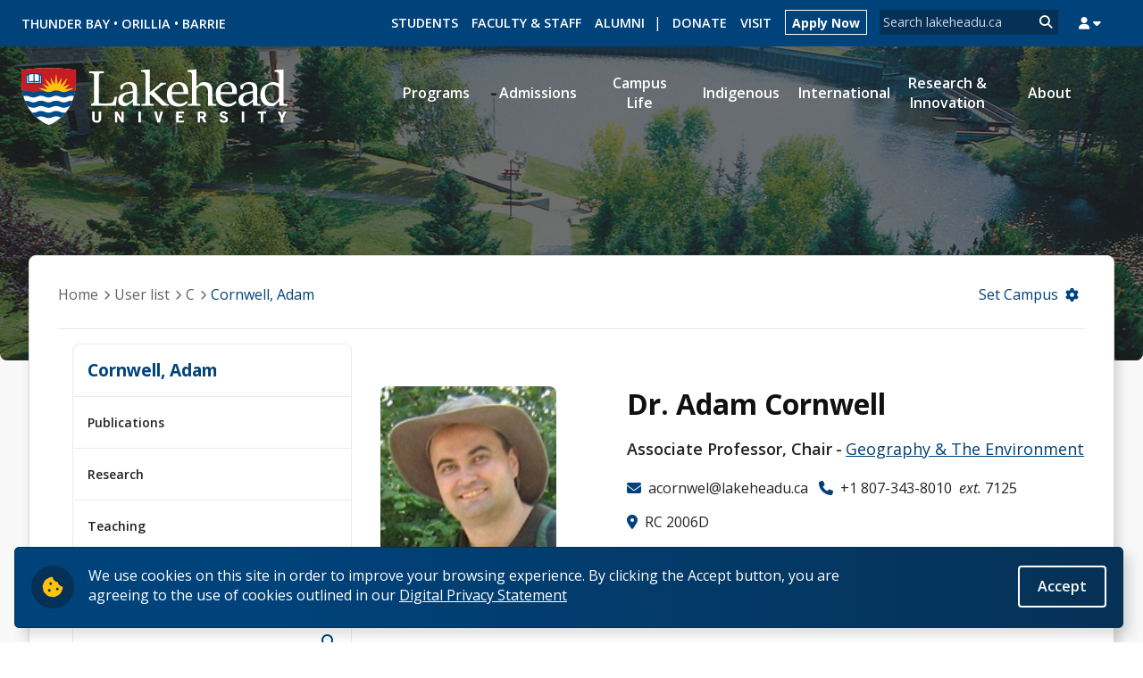

--- FILE ---
content_type: image/svg+xml
request_url: https://www.lakeheadu.ca/sites/all/themes/lakehead_aBeauty/img/icons/login-courselink.svg
body_size: 410
content:
<?xml version="1.0" encoding="utf-8"?>
<!-- Generator: Adobe Illustrator 22.1.0, SVG Export Plug-In . SVG Version: 6.00 Build 0)  -->
<svg version="1.1" id="Layer_1" xmlns="http://www.w3.org/2000/svg" xmlns:xlink="http://www.w3.org/1999/xlink" x="0px" y="0px"
	 viewBox="0 0 66.2 64.2" style="enable-background:new 0 0 66.2 64.2;" xml:space="preserve">
<style type="text/css">
	.st0{fill:#FFFFFF;}
</style>
<g>
	<title>013 - Online Course</title>
	<desc>Created with Sketch.</desc>
</g>
<path class="st0" d="M57.1,22.7V11.1c0-1.7-1.3-3-3-3h-1c0-1.7-1.3-3-3-3h-17c-1.2,0-2.3,0.5-3,1.4c-0.7-0.8-1.8-1.4-3-1.4h-7h-8h-2
	c-1.7,0-3,1.3-3,3h-1c-1.7,0-3,1.3-3,3v31c0,1.7,1.3,3,3,3h33v5c0,5,4,9,9,9h6c5,0,9-4,9-9v-19C63.1,27.2,60.6,23.9,57.1,22.7z
	 M61.1,31.1v6h-9v-13h2C58,24.1,61.1,27.3,61.1,31.1z M41.1,37.1v-6c0-3.9,3.1-7,7-7h2v13H41.1z M9.1,37.1l17.9,0c1.1,0,2,0.9,2.1,2
	h-20V37.1z M39.1,39.1h-8c0.1-1.1,1-2,2.1-2h5.9V39.1z M54.1,10.1c0.6,0,1,0.4,1,1v11.1c-0.3,0-0.7-0.1-1-0.1h-1v-12H54.1z
	 M33.1,7.1h17c0.6,0,1,0.4,1,1v14h-3c-5,0-9,4-9,9v4l-5.9,0c-0.8,0-1.5,0.3-2.1,0.6V9.1C31.1,8,32,7.1,33.1,7.1z M19.1,7.1v13.1
	l-2.2-2.8c-0.2-0.2-0.5-0.4-0.8-0.4s-0.6,0.1-0.8,0.4l-2.2,2.8V7.1H19.1z M9.1,8.1c0-0.6,0.4-1,1-1h1v16c0,0.4,0.3,0.8,0.7,0.9
	c0.4,0.1,0.8,0,1.1-0.3l3.2-4l3.2,4c0.2,0.2,0.5,0.4,0.8,0.4c0.1,0,0.2,0,0.3-0.1c0.4-0.1,0.7-0.5,0.7-0.9v-16h6c1.1,0,2,0.9,2,2
	v26.6c-0.6-0.4-1.3-0.6-2.1-0.6H9.1V8.1z M6.1,43.1c-0.6,0-1-0.4-1-1v-31c0-0.6,0.4-1,1-1h1v30c0,0.6,0.4,1,1,1h22h9v2H6.1z
	 M54.1,57.1h-6c-3.9,0-7-3.1-7-7v-11h20v11C61.1,54,58,57.1,54.1,57.1z"/>
</svg>
